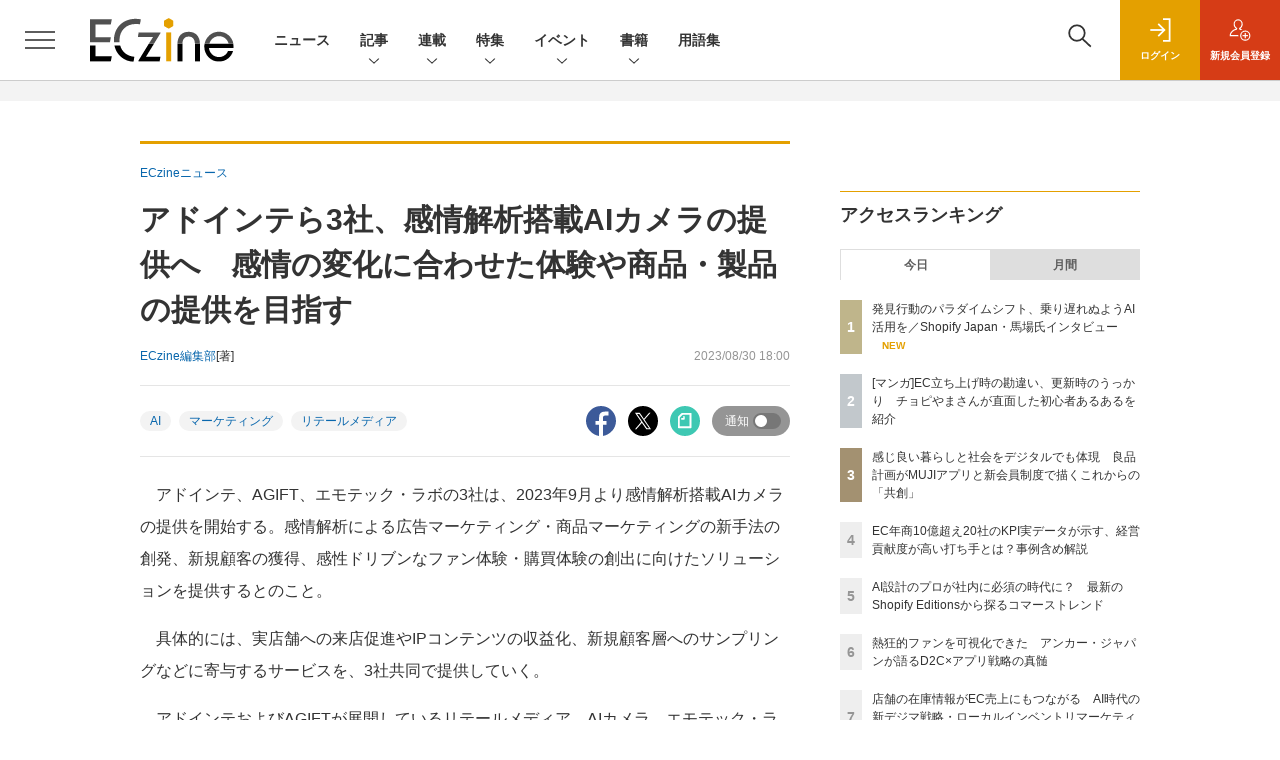

--- FILE ---
content_type: text/html; charset=utf-8
request_url: https://www.google.com/recaptcha/api2/aframe
body_size: 180
content:
<!DOCTYPE HTML><html><head><meta http-equiv="content-type" content="text/html; charset=UTF-8"></head><body><script nonce="SQribcChp3x6h3rBBPwidQ">/** Anti-fraud and anti-abuse applications only. See google.com/recaptcha */ try{var clients={'sodar':'https://pagead2.googlesyndication.com/pagead/sodar?'};window.addEventListener("message",function(a){try{if(a.source===window.parent){var b=JSON.parse(a.data);var c=clients[b['id']];if(c){var d=document.createElement('img');d.src=c+b['params']+'&rc='+(localStorage.getItem("rc::a")?sessionStorage.getItem("rc::b"):"");window.document.body.appendChild(d);sessionStorage.setItem("rc::e",parseInt(sessionStorage.getItem("rc::e")||0)+1);localStorage.setItem("rc::h",'1769481698698');}}}catch(b){}});window.parent.postMessage("_grecaptcha_ready", "*");}catch(b){}</script></body></html>

--- FILE ---
content_type: text/javascript;charset=utf-8
request_url: https://p1cluster.cxense.com/p1.js
body_size: 98
content:
cX.library.onP1('mpsgbseiecf618i92c7pd0zcw');


--- FILE ---
content_type: text/javascript;charset=utf-8
request_url: https://id.cxense.com/public/user/id?json=%7B%22identities%22%3A%5B%7B%22type%22%3A%22ckp%22%2C%22id%22%3A%22mkvzpppos9ormuds%22%7D%2C%7B%22type%22%3A%22lst%22%2C%22id%22%3A%22mpsgbseiecf618i92c7pd0zcw%22%7D%2C%7B%22type%22%3A%22cst%22%2C%22id%22%3A%22mpsgbseiecf618i92c7pd0zcw%22%7D%5D%7D&callback=cXJsonpCB5
body_size: 208
content:
/**/
cXJsonpCB5({"httpStatus":200,"response":{"userId":"cx:1vwbz3evpaj401xt0dkc3syp95:3q8vdmznfv6nt","newUser":false}})

--- FILE ---
content_type: text/javascript;charset=utf-8
request_url: https://api.cxense.com/public/widget/data?json=%7B%22context%22%3A%7B%22referrer%22%3A%22%22%2C%22categories%22%3A%7B%22testgroup%22%3A%2265%22%7D%2C%22parameters%22%3A%5B%7B%22key%22%3A%22userState%22%2C%22value%22%3A%22anon%22%7D%2C%7B%22key%22%3A%22testGroup%22%2C%22value%22%3A%2265%22%7D%2C%7B%22key%22%3A%22testgroup%22%2C%22value%22%3A%2265%22%7D%5D%2C%22autoRefresh%22%3Afalse%2C%22url%22%3A%22https%3A%2F%2Feczine.jp%2Fnews%2Fdetail%2F13417%22%2C%22browserTimezone%22%3A%220%22%7D%2C%22widgetId%22%3A%22ede2ad684305ae5f9b63fda9bf407a23b6afed88%22%2C%22user%22%3A%7B%22ids%22%3A%7B%22usi%22%3A%22mkvzpppos9ormuds%22%7D%7D%2C%22prnd%22%3A%22mkvzpppo7krzd33u%22%7D&media=javascript&sid=1139585087115861191&widgetId=ede2ad684305ae5f9b63fda9bf407a23b6afed88&resizeToContentSize=true&useSecureUrls=true&usi=mkvzpppos9ormuds&rnd=777266954&prnd=mkvzpppo7krzd33u&tzo=0&callback=cXJsonpCB3
body_size: 4744
content:
/**/
cXJsonpCB3({"httpStatus":200,"response":{"items":[{"dominantimagedimensions":"1200x630","recs-image":"https://eczine.jp/static/images/article/17713/17713_0.jpg","description":"本記事では、ECzine Day 2025 Octoberにて行われたW2によるセッション「EC年商10億超え20社のKPI実データが示す経営貢献度が高い打ち手5選」の内容をレポートする。同社のシステムを利用する年商10億円以上の企業20社の実データを分析し、年商1~5億円規模の企業との比較から見えてきた成長の鍵を解説。新規顧客獲得の重要性や、売上と強い相関を持つ会員数・メルマガ会員数の指標、そして今後のECに不可欠な「メディア化」という戦略について、具体的なデータと事例を交えて紹介する。","collection":"Spotlight","dominantthumbnaildimensions":"300x158","title":"EC年商10億超え20社のKPI実データが示す、経営貢献度が高い打ち手とは?事例含め解説","url":"https://eczine.jp/article/detail/17713","dominantimage":"https://eczine.jp/static/images/article/17713/17713_fb.jpg","recs-rawtitle":"EC年商10億超え20社のKPI実データが示す、経営貢献度が高い打ち手とは？事例含め解説 (1/3)|ECzine（イーシージン）","dominantthumbnail":"https://content-thumbnail.cxpublic.com/content/dominantthumbnail/d34280c09a76624d255d30f116ff8bbaa4b94db4.jpg?695b1efc","campaign":"1","testId":"116","id":"d34280c09a76624d255d30f116ff8bbaa4b94db4","placement":"6","click_url":"https://api.cxense.com/public/widget/click/[base64]"},{"dominantimagedimensions":"1200x630","recs-image":"https://eczine.jp/static/images/article/17672/17672_0.jpg","description":"ECzine Day 2025 Octoberのセッション「フェリシモの世界観を支える顧客体験の舞台裏 ~「感情」を捉え、守る仕組みと実践~」には、フェリシモの西本宗平氏、Reproの中澤伸也氏、Reproの孫 健真氏が登壇。フェリシモがブランドの世界観を体験できるECを実現するために取り組んでいることが明らかになった。本記事では、数字だけではなく「感情」を捉えるための社内文化醸成、そして「感情を守る」ためのRepro Boosterによるサイト高速化事例を紹介し、EC事業における顧客との対話と体験の重要性について明らかにする。","collection":"Spotlight","dominantthumbnaildimensions":"300x158","title":"フェリシモの顧客体験設計に学ぶ、顧客の感情を守るために必要な考え方と施策","url":"https://eczine.jp/article/detail/17672","dominantimage":"https://eczine.jp/static/images/article/17672/17672_fb.jpg","recs-rawtitle":"フェリシモの顧客体験設計に学ぶ、顧客の感情を守るために必要な考え方と施策 (1/3)|ECzine（イーシージン）","dominantthumbnail":"https://content-thumbnail.cxpublic.com/content/dominantthumbnail/33a7e085d94bf18b68fd912aa53a295bac91822f.jpg?69780e45","campaign":"1","testId":"116","id":"33a7e085d94bf18b68fd912aa53a295bac91822f","placement":"6","click_url":"https://api.cxense.com/public/widget/click/[base64]"},{"dominantimagedimensions":"1200x630","recs-image":"https://eczine.jp/static/images/article/17699/17699_th.jpg","description":"UGCをフックに商品・サービスに関心をもち、購買行動を起こす消費者が増える現代。既に、SNSなしに小売事業者が認知や支持を獲得するのは困難な時代になりつつあるといっても過言ではないだろう。生成AIによる検索行動の変化も含め、タッチポイントが変われば、当然売上創出に向けた活動の軸も変化させなければならない。そこでMEO対策ツール「口コミコム」を提供する株式会社movが提唱しているのが、GoogleマーチャントセンターとGoogleビジネスプロフィールの連携によって実現できる「ローカルインベントリマーケティング」だ。本稿では、ローカルインベントリマーケティングの重要性や小売事業者が取り組むべき理由、具体的な実践方法について、同社でサービス開発に携わる2名に話を聞いた。","collection":"Spotlight","dominantthumbnaildimensions":"300x158","title":"店舗の在庫情報がEC売上にもつながる AI時代の新デジマ戦略・ローカルインベントリマーケティングとは","url":"https://eczine.jp/article/detail/17699","dominantimage":"https://eczine.jp/static/images/article/17699/17699_fb2.jpg","recs-rawtitle":"店舗の在庫情報がEC売上にもつながる　AI時代の新デジマ戦略・ローカルインベントリマーケティングとは (1/3)|ECzine（イーシージン）","dominantthumbnail":"https://content-thumbnail.cxpublic.com/content/dominantthumbnail/d0aee6c8d219ba6cc5de819af26f50dc384b2d82.jpg?69684b93","campaign":"1","testId":"116","id":"d0aee6c8d219ba6cc5de819af26f50dc384b2d82","placement":"6","click_url":"https://api.cxense.com/public/widget/click/[base64]"}],"template":"<section class=\"c-primarysection\">\n                <div class=\"c-primarysection_header\">\n                  <h2 class=\"c-primarysection_heading\">Spotlight</h2>\n                  <p class=\"c-secondarysection_heading_small\">AD</p>\n                </div>\n<div class=\"c-primarysection_body\">\n                  <div class=\"c-pickupindex\">\n                    <ul class=\"c-pickupindex_list\">\n<!--%\nvar dummy = \"\";\nvar items = data.response.items.slice(0, 3);\nfor (var i = 0; i < items.length; i++) {\n    var item = items[i];\n    var title = item['recs-rawtitle'].replace(\"|ネット通販情報満載の無料Webマガジン「ECzine（イーシージン）」\",\"\");\n    title = title.replace(\"|ECzine（イーシージン）\",\"\");\n    title = title.replace(/\\([0-9]+\\/[0-9]+\\)$/i,\"\");        \n    var publish_date = item['sho-publish-d'];\n    var recs_image = item['recs-image'].replace(/^http:\\/\\//i, 'https://');\n    recs_image = recs_image.replace(/^https:\\/\\/eczine.jp/, 'https://eczine-cdn.shoeisha.jp');\n%-->                    \n\n                      <li class=\"c-pickupindex_listitem\">\n                        <div class=\"c-pickupindex_item\">\n                          <div class=\"c-pickupindex_item_img\"><img tmp:src=\"{{recs_image}}\" alt=\"\" width=\"200\" height=\"150\"></div>\n                          <div class=\"c-pickupindex_item_content\">\n                            <p class=\"c-pickupindex_item_heading\"><a tmp:id=\"{{cX.clickTracker(item.click_url)}}\" tmp:href=\"{{item.url}}\" tmp:target=\"_top\">{{title}}</a></p>\n                          </div>\n                        </div>\n                      </li>\n<!--%\n}\n%-->                      \n\n                    </ul>\n                  </div>\n                </div>\n\n</section>","style":"","prnd":"mkvzpppo7krzd33u"}})

--- FILE ---
content_type: text/javascript;charset=utf-8
request_url: https://api.cxense.com/public/widget/data?json=%7B%22context%22%3A%7B%22referrer%22%3A%22%22%2C%22categories%22%3A%7B%22testgroup%22%3A%2265%22%7D%2C%22parameters%22%3A%5B%7B%22key%22%3A%22userState%22%2C%22value%22%3A%22anon%22%7D%2C%7B%22key%22%3A%22testGroup%22%2C%22value%22%3A%2265%22%7D%2C%7B%22key%22%3A%22testgroup%22%2C%22value%22%3A%2265%22%7D%5D%2C%22autoRefresh%22%3Afalse%2C%22url%22%3A%22https%3A%2F%2Feczine.jp%2Fnews%2Fdetail%2F13417%22%2C%22browserTimezone%22%3A%220%22%7D%2C%22widgetId%22%3A%22e123c07cbff119f728912a36444bc280766f3978%22%2C%22user%22%3A%7B%22ids%22%3A%7B%22usi%22%3A%22mkvzpppos9ormuds%22%7D%7D%2C%22prnd%22%3A%22mkvzpppo7krzd33u%22%7D&media=javascript&sid=1139585087115861191&widgetId=e123c07cbff119f728912a36444bc280766f3978&resizeToContentSize=true&useSecureUrls=true&usi=mkvzpppos9ormuds&rnd=1755093099&prnd=mkvzpppo7krzd33u&tzo=0&callback=cXJsonpCB4
body_size: 10359
content:
/**/
cXJsonpCB4({"httpStatus":200,"response":{"items":[{"recs-image":"https://eczine.jp/static/images/article/17822/17822_th.jpg","description":"Xにて「毎日4コマ」を掲げ、EC/ウェブ業界の“たのしいおしごと”を4コママンガで発信しているチョピやまさん。自身のこれまでの体験や、横のつながりから耳にする業界の光と闇をシュールに伝え、既に3,100人以上のフォロワーを抱えています。そんなチョピやまさんが4コマでは伝えきれない、よりリアルで密度の高いEC業界あるあるを紹介します。第12回は、「ECあるある~思い込みとトラブル~」についてです。","collection":"ECzine","sho-publish-d":"20260123","title":"[マンガ]EC立ち上げ時の勘違い、更新時のうっかり チョピやまさんが直面した初心者あるあるを紹介","url":"https://eczine.jp/article/detail/17822","dominantimage":"https://eczine.jp/static/images/article/17822/17822_fb.jpg","recs-rawtitle":"[マンガ]EC立ち上げ時の勘違い、更新時のうっかり　チョピやまさんが直面した初心者あるあるを紹介 (1/5)|ECzine（イーシージン）","dominantthumbnail":"https://content-thumbnail.cxpublic.com/content/dominantthumbnail/fd65fd979dedc03fd2f52f108d05f2864901047a.jpg?6972a427","campaign":"undefined","testId":"114","id":"fd65fd979dedc03fd2f52f108d05f2864901047a","placement":"2","click_url":"https://api.cxense.com/public/widget/click/[base64]"},{"recs-image":"https://eczine.jp/static/images/article/17745/17745_0.jpg","description":"本記事では、レキットベンキーザー・ジャパンとセプテーニによる「メディキュット」のTikTok Shop活用事例を深掘りします。フォロワー0から広告とライブ配信を組み合わせ、iPhoneによる撮影~配信の完全内製化や社員出演で熱量を生み出す独自モデルを構築。累計約4,000個の販売実績や社内の意識変革を実現した背景、ショート動画活用による持続的な成長を目指す同社の挑戦とノウハウを解説します。","collection":"ECzine","sho-publish-d":"20260127","title":"フォロワー0でも売れる、メディキュットが累計4,000個を販売したTikTok Shop活用の舞台裏","url":"https://eczine.jp/article/detail/17745","dominantimage":"https://eczine.jp/static/images/article/17745/17745_fb.jpg","recs-rawtitle":"フォロワー0でも売れる、メディキュットが累計4,000個を販売したTikTok Shop活用の舞台裏 (1/3)|ECzine（イーシージン）","dominantthumbnail":"https://content-thumbnail.cxpublic.com/content/dominantthumbnail/c93ac26d963730ea5591f5dba3857fefe2cf8674.jpg?6977eab0","campaign":"undefined","testId":"114","id":"c93ac26d963730ea5591f5dba3857fefe2cf8674","placement":"2","click_url":"https://api.cxense.com/public/widget/click/[base64]"},{"recs-image":"https://eczine.jp/static/images/article/17561/17561_th.jpg","description":"Xにて「毎日4コマ」を掲げ、EC/ウェブ業界の“たのしいおしごと”を4コママンガで発信しているチョピやまさん。自身のこれまでの体験や、横のつながりから耳にする業界の光と闇をシュールに伝え、既に2,500人以上のフォロワーを抱えています。そんなチョピやまさんが4コマでは伝えきれない、よりリアルで密度の高いEC業界あるあるを紹介します。第11回は、「改善点がたくさんあるECサイトの課題、どう紐解くか?」についてです。","collection":"ECzine","sho-publish-d":"20251224","title":"[マンガ]ECサイトの改善点を見つけるならまずは“顧客”になるところから チョピやまさんの奮闘記録","url":"https://eczine.jp/article/detail/17561","dominantimage":"https://eczine.jp/static/images/article/17561/17561_fb.jpg","recs-rawtitle":"[マンガ]ECサイトの改善点を見つけるならまずは“顧客”になるところから　チョピやまさんの奮闘記録 (1/6)|ECzine（イーシージン）","dominantthumbnail":"https://content-thumbnail.cxpublic.com/content/dominantthumbnail/e62027e38f6102af0e85d8ea4d325b2d337eb38d.jpg?694b1330","campaign":"undefined","testId":"114","id":"e62027e38f6102af0e85d8ea4d325b2d337eb38d","placement":"2","click_url":"https://api.cxense.com/public/widget/click/[base64]"},{"recs-image":"https://eczine.jp/static/images/article/17592/17592_th.jpg","description":"Xにて「毎日4コマ」を掲げ、EC/ウェブ業界の“たのしいおしごと”を4コママンガで発信しているチョピやまさん。自身のこれまでの体験や、横のつながりから耳にする業界の光と闇をシュールに伝え、既に2,400人以上のフォロワーを抱えています。そんなチョピやまさんが4コマでは伝えきれない、よりリアルで密度の高いEC業界あるあるを紹介します。第9回は、「うさこ社長ととある顧客の謎挙動」についてです。","collection":"ECzine","sho-publish-d":"20251031","title":"[マンガ]一生合わない在庫、謎注文をする顧客 チョピやまさんが出会った世にも奇妙なECあるある物語","url":"https://eczine.jp/article/detail/17592","dominantimage":"https://eczine.jp/static/images/article/17592/17592_fb.jpg","recs-rawtitle":"[マンガ]一生合わない在庫、謎注文をする顧客 チョピやまさんが出会った世にも奇妙なECあるある物語 (1/6)|ECzine（イーシージン）","dominantthumbnail":"https://content-thumbnail.cxpublic.com/content/dominantthumbnail/a5f1d19cef129bff4775bcf66fb305866004a51a.jpg?693f71ef","campaign":"undefined","testId":"114","id":"a5f1d19cef129bff4775bcf66fb305866004a51a","placement":"2","click_url":"https://api.cxense.com/public/widget/click/[base64]"},{"recs-image":"https://eczine.jp/static/images/article/17775/17775_th.jpg","description":"世界中で8,100万人超。これは、2025年のブラックフライデー・サイバーマンデー(BFCM)期間中に、Shopifyで構築されたECサイト経由で買い物をした消費者の数だ。世界総売上146億ドル、過去最大規模となった直近の年末商戦の数字から見える市場動向、消費者の変化はどのようなものだったのか。2026年に準備すべきことや、トレンドのヒントをShopify Japan株式会社 カントリーマネージャーの馬場道生氏に聞いた。","collection":"ECzine","sho-publish-d":"20260126","title":"発見行動のパラダイムシフト、乗り遅れぬようAI活用を/Shopify Japan・馬場氏インタビュー","url":"https://eczine.jp/article/detail/17775","dominantimage":"https://eczine.jp/static/images/article/17775/17775_fb.jpg","recs-rawtitle":"発見行動のパラダイムシフト、乗り遅れぬようAI活用を／Shopify Japan・馬場氏インタビュー (1/3)|ECzine（イーシージン）","dominantthumbnail":"https://content-thumbnail.cxpublic.com/content/dominantthumbnail/7fbd405c035a59a41438593f6f35783eac4d3594.jpg?69769ac0","campaign":"undefined","testId":"114","id":"7fbd405c035a59a41438593f6f35783eac4d3594","placement":"2","click_url":"https://api.cxense.com/public/widget/click/[base64]"},{"recs-image":"https://eczine.jp/static/images/article/17792/17792_th.jpg","description":"あらゆる企業がEC進出し、競争が激しくなる一方で、EC化率の伸びが鈍化して投資が難しくなったり、深刻な人手不足に直面したりと、業界全体を見ればあらゆる課題がある昨今。新たな打ち手を探す中で、AIに活路を見出すケースも少なくないでしょう。本連載では、誤った認識のまま多額の投資やビジネス戦略策定をしないよう、EC業界の変革に関連するAI関連のニュースやユースケースを紹介しながら、「これからのEC×AIのありかた」をMMOL Holdings代表取締役の河野貴伸氏がお伝えします。第6回は「Shopify Editions Winter '26(以下、Winter '26 Edition)から見たエージェント時代の職種再編」についてです。","collection":"ECzine","sho-publish-d":"20260121","title":"AI設計のプロが社内に必須の時代に? 最新のShopify Editionsから探るコマーストレンド","url":"https://eczine.jp/article/detail/17792","dominantimage":"https://eczine.jp/static/images/article/17792/17792_fb.jpg","recs-rawtitle":"AI設計のプロが社内に必須の時代に？　最新のShopify Editionsから探るコマーストレンド (1/3)|ECzine（イーシージン）","dominantthumbnail":"https://content-thumbnail.cxpublic.com/content/dominantthumbnail/19f6d8f761fb55227bd2abc6610331d0a3b9344f.jpg?696ffc24","campaign":"undefined","testId":"114","id":"19f6d8f761fb55227bd2abc6610331d0a3b9344f","placement":"2","click_url":"https://api.cxense.com/public/widget/click/[base64]"},{"recs-image":"https://eczine.jp/static/images/article/17667/17667_th.jpg","description":"顧客と密な関係を築く接点として、既に定着しつつあるブランドアプリ。本連載は、株式会社ヤプリ 執行役員CCO 兼 エバンジェリストの金子洋平氏が、同社事例に限らず個性ある体験を生む各社へ施策の意図やそこから得た発見を聞いていきます。第2回は、2025年9月にリニューアルされた「MUJIアプリ」を運営する株式会社良品計画 取締役上席執行役員 宮澤高浩氏との対談です。","collection":"ECzine","sho-publish-d":"20260119","title":"感じ良い暮らしと社会をデジタルでも体現 良品計画がMUJIアプリと新会員制度で描くこれからの「共創」","url":"https://eczine.jp/article/detail/17667","dominantimage":"https://eczine.jp/static/images/article/17667/17667_fb.jpg","recs-rawtitle":"感じ良い暮らしと社会をデジタルでも体現　良品計画がMUJIアプリと新会員制度で描くこれからの「共創」 (1/3)|ECzine（イーシージン）","dominantthumbnail":"https://content-thumbnail.cxpublic.com/content/dominantthumbnail/6bf8fde54490dfa4a44eab27e572c3d7be1c7f75.jpg?696d59be","campaign":"undefined","testId":"114","id":"6bf8fde54490dfa4a44eab27e572c3d7be1c7f75","placement":"2","click_url":"https://api.cxense.com/public/widget/click/[base64]"},{"recs-image":"https://eczine.jp/static/images/article/17570/17570_th.jpg","description":"コメ兵、ユナイテッドアローズでDXを推進した後に、現在は株式会社300Bridge 代表取締役として経営、事業戦略、デジタルに関する各社のサポートや情報発信を行う藤原義昭氏。同氏が2018年から2019年にかけて連載していた「オムニチャネルの次の話をしよう」が、アップデートして帰ってきました。連載第4回は株式会社R6B 代表取締役 師橋淳一氏と対談。後編は、AI活用を含めたこれからのEC事業成長の見通しについて語り合いました。","collection":"ECzine","sho-publish-d":"20260113","title":"歴史が先行者利益にならないAI時代 2030年以降の生き残りをかけて日本のEC事業者は何をすべきか?","url":"https://eczine.jp/article/detail/17570","dominantimage":"https://eczine.jp/static/images/article/17570/17570_fb.jpg","recs-rawtitle":"歴史が先行者利益にならないAI時代　2030年以降の生き残りをかけて日本のEC事業者は何をすべきか？ (1/3)|ECzine（イーシージン）","dominantthumbnail":"https://content-thumbnail.cxpublic.com/content/dominantthumbnail/7ac552909568a2532538e04603449ec2c576ab59.jpg?69657623","campaign":"undefined","testId":"114","id":"7ac552909568a2532538e04603449ec2c576ab59","placement":"2","click_url":"https://api.cxense.com/public/widget/click/[base64]"}],"template":"                  <div class=\"c-featureindex\">\n                    <ul class=\"c-featureindex_list row row-cols-1 row-cols-sm-2 row-cols-md-4 gx-4 gy-4 gy-md-5\">\n          <!--%\n          var dummy = \"\";\n\t\t  var items = data.response.items;\n\t\t  for (var i = 0; i < 8; i++) {\n  \t\t\tvar item = items[i];\n                var title = item['recs-rawtitle'].replace(\"|ネット通販情報満載の無料Webマガジン「ECzine（イーシージン）」\",\"\");\n                title = title.replace(\"|ECzine（イーシージン）\",\"\");\n                title = title.replace(/\\([0-9]+\\/[0-9]+\\)$/i,\"\");              \n                var publish_date = item['sho-publish-d'];\n                var recs_image = item['recs-image'].replace(/^http:\\/\\//i, 'https://');\n                recs_image = recs_image.replace(/^https:\\/\\/eczine.jp/, 'https://eczine-cdn.shoeisha.jp');\n                var click_url = cX.clickTracker(item.click_url);\n            %-->                    \n                      <li class=\"c-featureindex_listitem\">\n                        <div class=\"c-featureindex_item\">\n                          <div class=\"c-featureindex_item_img\">\n                            <p><img tmp:src=\"{{recs_image}}\"  alt=\"\" width=\"200\" height=\"150\" class=\"\"></p>\n                           </div>\n                            \n                          <div class=\"c-featureindex_item_content\">\n                            <p class=\"c-featureindex_item_heading\"><a tmp:id=\"{{click_url}}\" tmp:href=\"{{item.url}}\" tmp:target=\"_top\">{{title}}</a></p>\n                          </div>\n                        </div>\n                      </li>\n          <!--%\n          }\n\t      %-->            \n                            </ul>\n                            </div>","style":"@import url('https://fonts.googleapis.com/css2?family=Roboto&display=swap');\n\n.cx-flex-module[data-cx_q4ek] {\n    --cx-columns: 4;\n    --cx-item-gap: 4px;\n    --cx-image-height: 220px;\n    --cx-background-color: #FFF;\n    --cx-text-color: #555;\n    --cx-text-hover-color: #000;\n    --cx-font-size: 15px;\n    --cx-font-family: 'Roboto', arial, helvetica, sans-serif;\n    --cx-item-width: calc(100% / var(--cx-columns));\n    display: flex;\n    flex-wrap: wrap;\n    justify-content: space-evenly;\n    background: var(--cx-background-color);\n    padding: var(--cx-item-gap);\n}\n\n.cx-flex-module[data-cx_q4ek] .cx-item {\n    width: calc(var(--cx-item-width) - var(--cx-columns) * var(--cx-item-gap));\n    margin: var(--cx-item-gap) var(--cx-item-gap) calc(2 * var(--cx-item-gap)) var(--cx-item-gap);\n    flex-grow: 1;\n    display: block;\n    text-decoration: none;\n}\n\n.cx-flex-module[data-cx_q4ek] .cx-item.text-only {\n    background: #FAFAFA;\n    padding: 15px;\n    box-sizing: border-box;\n}\n\n.cx-flex-module[data-cx_q4ek] img {\n    width: 100%;\n    height: var(--cx-image-height);\n    -o-object-fit: cover;\n       object-fit: cover;\n    background: #EFEFEF;\n}\n\n.cx-flex-module[data-cx_q4ek] .cx-item h3 {\n    font-family: var(--cx-font-family);\n    font-size: var(--cx-font-size);\n    font-weight: bold;\n    color: var(--cx-text-color);\n    line-height: 1.3;\n    padding: 0;\n    margin: 0;\n}\n\n.cx-flex-module[data-cx_q4ek] .cx-item.text-only span {\n    font-family: var(--cx-font-family);\n    font-size: 90%;\n    color: var(--cx-text-color);\n    filter: opacity(0.5);\n    margin: 5px 0;\n    line-height: 1.3;\n}\n\n.cx-flex-module[data-cx_q4ek] .cx-item:hover {\n    opacity: 0.95;\n}\n\n.cx-flex-module[data-cx_q4ek] .cx-item:hover h3 {\n    color: var(--cx-text-hover-color);\n}\n\n@media screen and (max-width: 600px) {\n    .cx-flex-module[data-cx_q4ek] .cx-item {\n        width: calc(100% - 4 * var(--cx-item-gap));\n        height: unset;\n        margin: var(--cx-item-gap) calc(2 * var(--cx-item-gap));\n    }\n\n    .cx-flex-module[data-cx_q4ek] .cx-item h3 {\n        font-size: 5vw;\n    }\n\n    .cx-flex-module[data-cx_q4ek] img {\n        height: unset;\n    }\n}\n\n/* IE10+ */\n\n@media screen\\0 {\n    .cx-flex-module[data-cx_q4ek] {\n        background: #FFF;\n        padding: 4px;\n    }\n\n    .cx-flex-module[data-cx_q4ek] .cx-item {\n        width: calc(33% - 12px);\n        margin: 4px;\n    }\n\n    .cx-flex-module[data-cx_q4ek] img {\n        min-height: auto;\n    }\n\n    .cx-flex-module[data-cx_q4ek] .cx-item h3 {\n        font-family: Roboto, arial, helvetica, sans-serif;\n        font-size: 14px;\n        color: #555;\n        margin: 5px 0;\n    }\n\n    .cx-flex-module[data-cx_q4ek] .cx-item:hover h3 {\n        color: #000;\n    }\n\n    .cx-flex-module[data-cx_q4ek] .cx-item.text-only span {\n        font-family: Roboto, arial, helvetica, sans-serif;\n        color: #AAA;\n    }\n}\n","prnd":"mkvzpppo7krzd33u"}})

--- FILE ---
content_type: text/javascript;charset=utf-8
request_url: https://api.cxense.com/public/widget/data?json=%7B%22context%22%3A%7B%22referrer%22%3A%22%22%2C%22categories%22%3A%7B%22testgroup%22%3A%2265%22%7D%2C%22parameters%22%3A%5B%7B%22key%22%3A%22userState%22%2C%22value%22%3A%22anon%22%7D%2C%7B%22key%22%3A%22testGroup%22%2C%22value%22%3A%2265%22%7D%2C%7B%22key%22%3A%22testgroup%22%2C%22value%22%3A%2265%22%7D%5D%2C%22autoRefresh%22%3Afalse%2C%22url%22%3A%22https%3A%2F%2Feczine.jp%2Fnews%2Fdetail%2F13417%22%2C%22browserTimezone%22%3A%220%22%7D%2C%22widgetId%22%3A%225043cab24136cff7548d29910cddd1550db21d15%22%2C%22user%22%3A%7B%22ids%22%3A%7B%22usi%22%3A%22mkvzpppos9ormuds%22%7D%7D%2C%22prnd%22%3A%22mkvzpppo7krzd33u%22%7D&media=javascript&sid=1139585087115861191&widgetId=5043cab24136cff7548d29910cddd1550db21d15&resizeToContentSize=true&useSecureUrls=true&usi=mkvzpppos9ormuds&rnd=2086798117&prnd=mkvzpppo7krzd33u&tzo=0&callback=cXJsonpCB2
body_size: 913
content:
/**/
cXJsonpCB2({"httpStatus":200,"response":{"items":[{"type":"free","campaign":"1","testId":"172"}],"template":"<!--%\nvar dummy = \"\";\nvar items = data.response.items;\nfor (var i = 0; i < items.length; i++) {\n   var item = items[i];\n   if(item['sho-conference-alias']){\n       var flg_tieup = \"\";\n       var title = item['sho-session-title'];\n       var publish_date = item['sho-publish-d'];\n       var recs_image = item['recs-image'];\n       var target = \"_blank\";\n   }else{\n    var target = \"_top\";\n    var title = item['recs-rawtitle'].replace(\"ネット通販情報満載の無料Webマガジン「ECzine（イーシージン）」\",\"\");\n    title = title.replace(/\\([0-9]+\\/[0-9]+\\)$/i,\"\");\n    var publish_date = item['sho-publish-d'];\n    var recs_image = item['recs-image'].replace(/^http:\\/\\//i, 'https://');\n    recs_image = recs_image.replace(/^https:\\/\\/eczine.jp/, 'https://eczine-cdn.shoeisha.jp');\n    var flg_tieup = \"\"\n　if ((item['sho-article-tieup'] == 'タイアップ') || (item['sho-article-type'] == 'タイアップ')) {\n           flg_tieup = '(AD)';\n    }\n    }\n%-->\n<div class=\"c-headlineindex_item border-top border-bottom p-2 cx-detail\">\n          <div class=\"c-headlineindex_item_content cx-detail-content\">\n            <h6>\n            <a tmp:id=\"{{cX.clickTracker(item.click_url)}}\" tmp:href=\"{{item.url}}\" tmp:target=\"{{target}}\">{{title}}{{flg_tieup}}</a></h6>\n          </div>\n          <div class=\"c-headlineindex_item_img\"><a tmp:id=\"{{cX.clickTracker(item.click_url)}}\" tmp:href=\"{{item.url}}\" tmp:target=\"{{target}}\"><img tmp:src=\"{{recs_image}}\" alt=\"\" width=\"200\" height=\"150\"></a></div>\n        </div>\n<!--%\n}\n%-->\n","style":"#cce-empty-element {margin: 20px auto;width: 100%;text-align: center;}","prnd":"mkvzpppo7krzd33u"}})